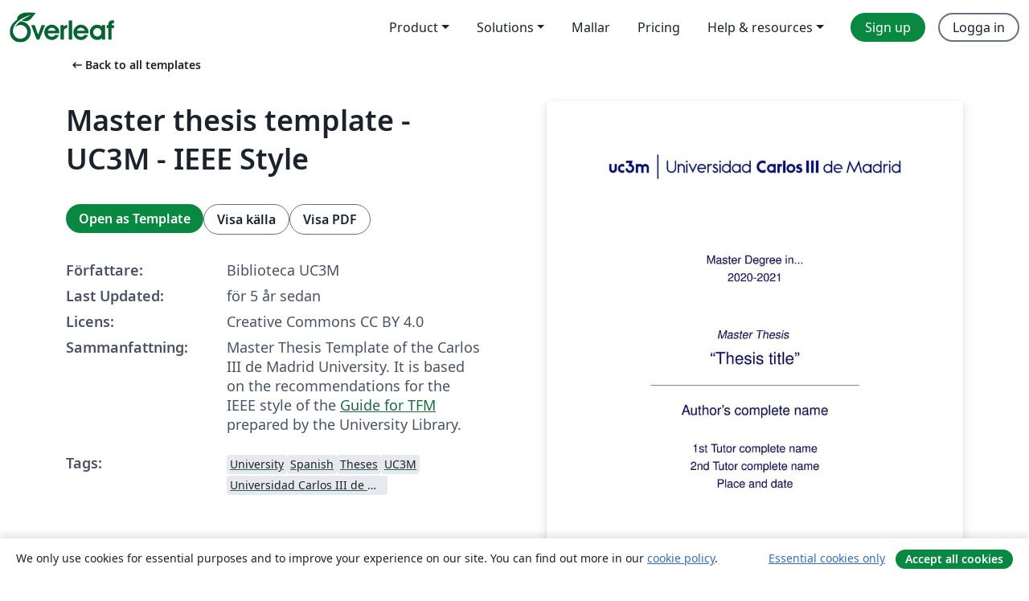

--- FILE ---
content_type: text/html; charset=utf-8
request_url: https://sv.overleaf.com/latex/templates/master-thesis-template-uc3m-ieee-style/fzzsvythwjyh
body_size: 15842
content:
<!DOCTYPE html><html lang="sv"><head><title translate="no">Master thesis template - UC3M - IEEE Style - Overleaf, Online-LaTeX-editor</title><meta name="twitter:title" content="Master thesis template - UC3M - IEEE Style"><meta name="og:title" content="Master thesis template - UC3M - IEEE Style"><meta name="description" content="Master Thesis Template of the Carlos III de Madrid University. It is based on the recommendations for the IEEE style of the Guide for TFM prepared by the Uni..."><meta itemprop="description" content="Master Thesis Template of the Carlos III de Madrid University. It is based on the recommendations for the IEEE style of the Guide for TFM prepared by the Uni..."><meta itemprop="image" content="https://writelatex.s3.amazonaws.com/published_ver/18800.jpeg?X-Amz-Expires=14400&amp;X-Amz-Date=20260116T010657Z&amp;X-Amz-Algorithm=AWS4-HMAC-SHA256&amp;X-Amz-Credential=AKIAWJBOALPNFPV7PVH5/20260116/us-east-1/s3/aws4_request&amp;X-Amz-SignedHeaders=host&amp;X-Amz-Signature=26f12565a6b34d4020fe31bf0e7d2b9c7e8460b29d3bd606d61ed944a72eb7a3"><meta name="image" content="https://writelatex.s3.amazonaws.com/published_ver/18800.jpeg?X-Amz-Expires=14400&amp;X-Amz-Date=20260116T010657Z&amp;X-Amz-Algorithm=AWS4-HMAC-SHA256&amp;X-Amz-Credential=AKIAWJBOALPNFPV7PVH5/20260116/us-east-1/s3/aws4_request&amp;X-Amz-SignedHeaders=host&amp;X-Amz-Signature=26f12565a6b34d4020fe31bf0e7d2b9c7e8460b29d3bd606d61ed944a72eb7a3"><meta itemprop="name" content="Overleaf, the Online LaTeX Editor"><meta name="twitter:card" content="summary"><meta name="twitter:site" content="@overleaf"><meta name="twitter:description" content="En online-LaTeX-editor som är enkel att använda. Samarbeta i realtid, utan installation, med versionshantering, hundratals LaTeX-mallar, med mera."><meta name="twitter:image" content="https://cdn.overleaf.com/img/ol-brand/overleaf_og_logo.png"><meta property="fb:app_id" content="400474170024644"><meta property="og:description" content="En online-LaTeX-editor som är enkel att använda. Samarbeta i realtid, utan installation, med versionshantering, hundratals LaTeX-mallar, med mera."><meta property="og:image" content="https://cdn.overleaf.com/img/ol-brand/overleaf_og_logo.png"><meta property="og:type" content="website"><meta name="viewport" content="width=device-width, initial-scale=1.0, user-scalable=yes"><link rel="icon" sizes="32x32" href="https://cdn.overleaf.com/favicon-32x32.png"><link rel="icon" sizes="16x16" href="https://cdn.overleaf.com/favicon-16x16.png"><link rel="icon" href="https://cdn.overleaf.com/favicon.svg" type="image/svg+xml"><link rel="apple-touch-icon" href="https://cdn.overleaf.com/apple-touch-icon.png"><link rel="mask-icon" href="https://cdn.overleaf.com/mask-favicon.svg" color="#046530"><link rel="canonical" href="https://sv.overleaf.com/latex/templates/master-thesis-template-uc3m-ieee-style/fzzsvythwjyh"><link rel="manifest" href="https://cdn.overleaf.com/web.sitemanifest"><link rel="stylesheet" href="https://cdn.overleaf.com/stylesheets/main-style-1e1240906c4514317abe.css" id="main-stylesheet"><link rel="alternate" href="https://www.overleaf.com/latex/templates/master-thesis-template-uc3m-ieee-style/fzzsvythwjyh" hreflang="en"><link rel="alternate" href="https://cs.overleaf.com/latex/templates/master-thesis-template-uc3m-ieee-style/fzzsvythwjyh" hreflang="cs"><link rel="alternate" href="https://es.overleaf.com/latex/templates/master-thesis-template-uc3m-ieee-style/fzzsvythwjyh" hreflang="es"><link rel="alternate" href="https://pt.overleaf.com/latex/templates/master-thesis-template-uc3m-ieee-style/fzzsvythwjyh" hreflang="pt"><link rel="alternate" href="https://fr.overleaf.com/latex/templates/master-thesis-template-uc3m-ieee-style/fzzsvythwjyh" hreflang="fr"><link rel="alternate" href="https://de.overleaf.com/latex/templates/master-thesis-template-uc3m-ieee-style/fzzsvythwjyh" hreflang="de"><link rel="alternate" href="https://sv.overleaf.com/latex/templates/master-thesis-template-uc3m-ieee-style/fzzsvythwjyh" hreflang="sv"><link rel="alternate" href="https://tr.overleaf.com/latex/templates/master-thesis-template-uc3m-ieee-style/fzzsvythwjyh" hreflang="tr"><link rel="alternate" href="https://it.overleaf.com/latex/templates/master-thesis-template-uc3m-ieee-style/fzzsvythwjyh" hreflang="it"><link rel="alternate" href="https://cn.overleaf.com/latex/templates/master-thesis-template-uc3m-ieee-style/fzzsvythwjyh" hreflang="zh-CN"><link rel="alternate" href="https://no.overleaf.com/latex/templates/master-thesis-template-uc3m-ieee-style/fzzsvythwjyh" hreflang="no"><link rel="alternate" href="https://ru.overleaf.com/latex/templates/master-thesis-template-uc3m-ieee-style/fzzsvythwjyh" hreflang="ru"><link rel="alternate" href="https://da.overleaf.com/latex/templates/master-thesis-template-uc3m-ieee-style/fzzsvythwjyh" hreflang="da"><link rel="alternate" href="https://ko.overleaf.com/latex/templates/master-thesis-template-uc3m-ieee-style/fzzsvythwjyh" hreflang="ko"><link rel="alternate" href="https://ja.overleaf.com/latex/templates/master-thesis-template-uc3m-ieee-style/fzzsvythwjyh" hreflang="ja"><link rel="preload" href="https://cdn.overleaf.com/js/sv-json-fb646902ed2ff8b9cba7.js" as="script" nonce="K+EC+NLCZx/Gmf82Xl6xRA=="><script type="text/javascript" nonce="K+EC+NLCZx/Gmf82Xl6xRA==" id="ga-loader" data-ga-token="UA-112092690-1" data-ga-token-v4="G-RV4YBCCCWJ" data-cookie-domain=".overleaf.com" data-session-analytics-id="c00c2953-48bb-4ba7-b9c8-a779ed9c56db">var gaSettings = document.querySelector('#ga-loader').dataset;
var gaid = gaSettings.gaTokenV4;
var gaToken = gaSettings.gaToken;
var cookieDomain = gaSettings.cookieDomain;
var sessionAnalyticsId = gaSettings.sessionAnalyticsId;
if(gaid) {
    var additionalGaConfig = sessionAnalyticsId ? { 'user_id': sessionAnalyticsId } : {};
    window.dataLayer = window.dataLayer || [];
    function gtag(){
        dataLayer.push(arguments);
    }
    gtag('js', new Date());
    gtag('config', gaid, { 'anonymize_ip': true, ...additionalGaConfig });
}
if (gaToken) {
    window.ga = window.ga || function () {
        (window.ga.q = window.ga.q || []).push(arguments);
    }, window.ga.l = 1 * new Date();
}
var loadGA = window.olLoadGA = function() {
    if (gaid) {
        var s = document.createElement('script');
        s.setAttribute('async', 'async');
        s.setAttribute('src', 'https://www.googletagmanager.com/gtag/js?id=' + gaid);
        document.querySelector('head').append(s);
    } 
    if (gaToken) {
        (function(i,s,o,g,r,a,m){i['GoogleAnalyticsObject']=r;i[r]=i[r]||function(){
        (i[r].q=i[r].q||[]).push(arguments)},i[r].l=1*new Date();a=s.createElement(o),
        m=s.getElementsByTagName(o)[0];a.async=1;a.src=g;m.parentNode.insertBefore(a,m)
        })(window,document,'script','//www.google-analytics.com/analytics.js','ga');
        ga('create', gaToken, cookieDomain.replace(/^\./, ""));
        ga('set', 'anonymizeIp', true);
        if (sessionAnalyticsId) {
            ga('set', 'userId', sessionAnalyticsId);
        }
        ga('send', 'pageview');
    }
};
// Check if consent given (features/cookie-banner)
var oaCookie = document.cookie.split('; ').find(function(cookie) {
    return cookie.startsWith('oa=');
});
if(oaCookie) {
    var oaCookieValue = oaCookie.split('=')[1];
    if(oaCookieValue === '1') {
        loadGA();
    }
}
</script><meta name="ol-csrfToken" content="olmGLMkZ-OBJUa1aLapDqa4RTkl0iCU2GxcY"><meta name="ol-baseAssetPath" content="https://cdn.overleaf.com/"><meta name="ol-mathJaxPath" content="/js/libs/mathjax-3.2.2/es5/tex-svg-full.js"><meta name="ol-dictionariesRoot" content="/js/dictionaries/0.0.3/"><meta name="ol-usersEmail" content=""><meta name="ol-ab" data-type="json" content="{}"><meta name="ol-user_id"><meta name="ol-i18n" data-type="json" content="{&quot;currentLangCode&quot;:&quot;sv&quot;}"><meta name="ol-ExposedSettings" data-type="json" content="{&quot;isOverleaf&quot;:true,&quot;appName&quot;:&quot;Overleaf&quot;,&quot;adminEmail&quot;:&quot;support@overleaf.com&quot;,&quot;dropboxAppName&quot;:&quot;Overleaf&quot;,&quot;ieeeBrandId&quot;:15,&quot;hasAffiliationsFeature&quot;:true,&quot;hasSamlFeature&quot;:true,&quot;samlInitPath&quot;:&quot;/saml/ukamf/init&quot;,&quot;hasLinkUrlFeature&quot;:true,&quot;hasLinkedProjectFileFeature&quot;:true,&quot;hasLinkedProjectOutputFileFeature&quot;:true,&quot;siteUrl&quot;:&quot;https://www.overleaf.com&quot;,&quot;emailConfirmationDisabled&quot;:false,&quot;maxEntitiesPerProject&quot;:2000,&quot;maxUploadSize&quot;:52428800,&quot;projectUploadTimeout&quot;:120000,&quot;recaptchaSiteKey&quot;:&quot;6LebiTwUAAAAAMuPyjA4pDA4jxPxPe2K9_ndL74Q&quot;,&quot;recaptchaDisabled&quot;:{&quot;invite&quot;:true,&quot;login&quot;:false,&quot;passwordReset&quot;:false,&quot;register&quot;:false,&quot;addEmail&quot;:false},&quot;textExtensions&quot;:[&quot;tex&quot;,&quot;latex&quot;,&quot;sty&quot;,&quot;cls&quot;,&quot;bst&quot;,&quot;bib&quot;,&quot;bibtex&quot;,&quot;txt&quot;,&quot;tikz&quot;,&quot;mtx&quot;,&quot;rtex&quot;,&quot;md&quot;,&quot;asy&quot;,&quot;lbx&quot;,&quot;bbx&quot;,&quot;cbx&quot;,&quot;m&quot;,&quot;lco&quot;,&quot;dtx&quot;,&quot;ins&quot;,&quot;ist&quot;,&quot;def&quot;,&quot;clo&quot;,&quot;ldf&quot;,&quot;rmd&quot;,&quot;lua&quot;,&quot;gv&quot;,&quot;mf&quot;,&quot;yml&quot;,&quot;yaml&quot;,&quot;lhs&quot;,&quot;mk&quot;,&quot;xmpdata&quot;,&quot;cfg&quot;,&quot;rnw&quot;,&quot;ltx&quot;,&quot;inc&quot;],&quot;editableFilenames&quot;:[&quot;latexmkrc&quot;,&quot;.latexmkrc&quot;,&quot;makefile&quot;,&quot;gnumakefile&quot;],&quot;validRootDocExtensions&quot;:[&quot;tex&quot;,&quot;Rtex&quot;,&quot;ltx&quot;,&quot;Rnw&quot;],&quot;fileIgnorePattern&quot;:&quot;**/{{__MACOSX,.git,.texpadtmp,.R}{,/**},.!(latexmkrc),*.{dvi,aux,log,toc,out,pdfsync,synctex,synctex(busy),fdb_latexmk,fls,nlo,ind,glo,gls,glg,bbl,blg,doc,docx,gz,swp}}&quot;,&quot;sentryAllowedOriginRegex&quot;:&quot;^(https://[a-z]+\\\\.overleaf.com|https://cdn.overleaf.com|https://compiles.overleafusercontent.com)/&quot;,&quot;sentryDsn&quot;:&quot;https://4f0989f11cb54142a5c3d98b421b930a@app.getsentry.com/34706&quot;,&quot;sentryEnvironment&quot;:&quot;production&quot;,&quot;sentryRelease&quot;:&quot;591c34f8f153ec6e4cecc6336360c527863b7693&quot;,&quot;hotjarId&quot;:&quot;5148484&quot;,&quot;hotjarVersion&quot;:&quot;6&quot;,&quot;enableSubscriptions&quot;:true,&quot;gaToken&quot;:&quot;UA-112092690-1&quot;,&quot;gaTokenV4&quot;:&quot;G-RV4YBCCCWJ&quot;,&quot;propensityId&quot;:&quot;propensity-001384&quot;,&quot;cookieDomain&quot;:&quot;.overleaf.com&quot;,&quot;templateLinks&quot;:[{&quot;name&quot;:&quot;Journal articles&quot;,&quot;url&quot;:&quot;/gallery/tagged/academic-journal&quot;,&quot;trackingKey&quot;:&quot;academic-journal&quot;},{&quot;name&quot;:&quot;Books&quot;,&quot;url&quot;:&quot;/gallery/tagged/book&quot;,&quot;trackingKey&quot;:&quot;book&quot;},{&quot;name&quot;:&quot;Formal letters&quot;,&quot;url&quot;:&quot;/gallery/tagged/formal-letter&quot;,&quot;trackingKey&quot;:&quot;formal-letter&quot;},{&quot;name&quot;:&quot;Assignments&quot;,&quot;url&quot;:&quot;/gallery/tagged/homework&quot;,&quot;trackingKey&quot;:&quot;homework-assignment&quot;},{&quot;name&quot;:&quot;Posters&quot;,&quot;url&quot;:&quot;/gallery/tagged/poster&quot;,&quot;trackingKey&quot;:&quot;poster&quot;},{&quot;name&quot;:&quot;Presentations&quot;,&quot;url&quot;:&quot;/gallery/tagged/presentation&quot;,&quot;trackingKey&quot;:&quot;presentation&quot;},{&quot;name&quot;:&quot;Reports&quot;,&quot;url&quot;:&quot;/gallery/tagged/report&quot;,&quot;trackingKey&quot;:&quot;lab-report&quot;},{&quot;name&quot;:&quot;CVs and résumés&quot;,&quot;url&quot;:&quot;/gallery/tagged/cv&quot;,&quot;trackingKey&quot;:&quot;cv&quot;},{&quot;name&quot;:&quot;Theses&quot;,&quot;url&quot;:&quot;/gallery/tagged/thesis&quot;,&quot;trackingKey&quot;:&quot;thesis&quot;},{&quot;name&quot;:&quot;view_all&quot;,&quot;url&quot;:&quot;/latex/templates&quot;,&quot;trackingKey&quot;:&quot;view-all&quot;}],&quot;labsEnabled&quot;:true,&quot;wikiEnabled&quot;:true,&quot;templatesEnabled&quot;:true,&quot;cioWriteKey&quot;:&quot;2530db5896ec00db632a&quot;,&quot;cioSiteId&quot;:&quot;6420c27bb72163938e7d&quot;,&quot;linkedInInsightsPartnerId&quot;:&quot;7472905&quot;}"><meta name="ol-splitTestVariants" data-type="json" content="{&quot;hotjar-marketing&quot;:&quot;default&quot;}"><meta name="ol-splitTestInfo" data-type="json" content="{&quot;hotjar-marketing&quot;:{&quot;phase&quot;:&quot;release&quot;,&quot;badgeInfo&quot;:{&quot;tooltipText&quot;:&quot;&quot;,&quot;url&quot;:&quot;&quot;}}}"><meta name="ol-algolia" data-type="json" content="{&quot;appId&quot;:&quot;SK53GL4JLY&quot;,&quot;apiKey&quot;:&quot;9ac63d917afab223adbd2cd09ad0eb17&quot;,&quot;indexes&quot;:{&quot;wiki&quot;:&quot;learn-wiki&quot;,&quot;gallery&quot;:&quot;gallery-production&quot;}}"><meta name="ol-isManagedAccount" data-type="boolean"><meta name="ol-shouldLoadHotjar" data-type="boolean"></head><body class="website-redesign" data-theme="default"><a class="skip-to-content" href="#main-content">Skip to content</a><nav class="navbar navbar-default navbar-main navbar-expand-lg website-redesign-navbar" aria-label="Primary"><div class="container-fluid navbar-container"><div class="navbar-header"><a class="navbar-brand" href="/" aria-label="Overleaf"><div class="navbar-logo"></div></a></div><button class="navbar-toggler collapsed" id="navbar-toggle-btn" type="button" data-bs-toggle="collapse" data-bs-target="#navbar-main-collapse" aria-controls="navbar-main-collapse" aria-expanded="false" aria-label="Toggle Navigation"><span class="material-symbols" aria-hidden="true" translate="no">menu</span></button><div class="navbar-collapse collapse" id="navbar-main-collapse"><ul class="nav navbar-nav navbar-right ms-auto" role="menubar"><!-- loop over header_extras--><li class="dropdown subdued" role="none"><button class="dropdown-toggle" aria-haspopup="true" aria-expanded="false" data-bs-toggle="dropdown" role="menuitem" event-tracking="menu-expand" event-tracking-mb="true" event-tracking-trigger="click" event-segmentation="{&quot;item&quot;:&quot;product&quot;,&quot;location&quot;:&quot;top-menu&quot;}">Product</button><ul class="dropdown-menu dropdown-menu-end" role="menu"><li role="none"><a class="dropdown-item" role="menuitem" href="/about/features-overview" event-tracking="menu-click" event-tracking-mb="true" event-tracking-trigger="click" event-segmentation='{"item":"premium-features","location":"top-menu"}'>Funktioner</a></li><li role="none"><a class="dropdown-item" role="menuitem" href="/about/ai-features" event-tracking="menu-click" event-tracking-mb="true" event-tracking-trigger="click" event-segmentation='{"item":"ai-features","location":"top-menu"}'>AI</a></li></ul></li><li class="dropdown subdued" role="none"><button class="dropdown-toggle" aria-haspopup="true" aria-expanded="false" data-bs-toggle="dropdown" role="menuitem" event-tracking="menu-expand" event-tracking-mb="true" event-tracking-trigger="click" event-segmentation="{&quot;item&quot;:&quot;solutions&quot;,&quot;location&quot;:&quot;top-menu&quot;}">Solutions</button><ul class="dropdown-menu dropdown-menu-end" role="menu"><li role="none"><a class="dropdown-item" role="menuitem" href="/for/enterprises" event-tracking="menu-click" event-tracking-mb="true" event-tracking-trigger="click" event-segmentation='{"item":"enterprises","location":"top-menu"}'>For business</a></li><li role="none"><a class="dropdown-item" role="menuitem" href="/for/universities" event-tracking="menu-click" event-tracking-mb="true" event-tracking-trigger="click" event-segmentation='{"item":"universities","location":"top-menu"}'>For universities</a></li><li role="none"><a class="dropdown-item" role="menuitem" href="/for/government" event-tracking="menu-click" event-tracking-mb="true" event-tracking-trigger="click" event-segmentation='{"item":"government","location":"top-menu"}'>For government</a></li><li role="none"><a class="dropdown-item" role="menuitem" href="/for/publishers" event-tracking="menu-click" event-tracking-mb="true" event-tracking-trigger="click" event-segmentation='{"item":"publishers","location":"top-menu"}'>For publishers</a></li><li role="none"><a class="dropdown-item" role="menuitem" href="/about/customer-stories" event-tracking="menu-click" event-tracking-mb="true" event-tracking-trigger="click" event-segmentation='{"item":"customer-stories","location":"top-menu"}'>Customer stories</a></li></ul></li><li class="subdued" role="none"><a class="nav-link subdued" role="menuitem" href="/latex/templates" event-tracking="menu-click" event-tracking-mb="true" event-tracking-trigger="click" event-segmentation='{"item":"templates","location":"top-menu"}'>Mallar</a></li><li class="subdued" role="none"><a class="nav-link subdued" role="menuitem" href="/user/subscription/plans" event-tracking="menu-click" event-tracking-mb="true" event-tracking-trigger="click" event-segmentation='{"item":"pricing","location":"top-menu"}'>Pricing</a></li><li class="dropdown subdued nav-item-help" role="none"><button class="dropdown-toggle" aria-haspopup="true" aria-expanded="false" data-bs-toggle="dropdown" role="menuitem" event-tracking="menu-expand" event-tracking-mb="true" event-tracking-trigger="click" event-segmentation="{&quot;item&quot;:&quot;help-and-resources&quot;,&quot;location&quot;:&quot;top-menu&quot;}">Help & resources</button><ul class="dropdown-menu dropdown-menu-end" role="menu"><li role="none"><a class="dropdown-item" role="menuitem" href="/learn" event-tracking="menu-click" event-tracking-mb="true" event-tracking-trigger="click" event-segmentation='{"item":"learn","location":"top-menu"}'>Dokumentation</a></li><li role="none"><a class="dropdown-item" role="menuitem" href="/for/community/resources" event-tracking="menu-click" event-tracking-mb="true" event-tracking-trigger="click" event-segmentation='{"item":"help-guides","location":"top-menu"}'>Help guides</a></li><li role="none"><a class="dropdown-item" role="menuitem" href="/about/why-latex" event-tracking="menu-click" event-tracking-mb="true" event-tracking-trigger="click" event-segmentation='{"item":"why-latex","location":"top-menu"}'>Why LaTeX?</a></li><li role="none"><a class="dropdown-item" role="menuitem" href="/blog" event-tracking="menu-click" event-tracking-mb="true" event-tracking-trigger="click" event-segmentation='{"item":"blog","location":"top-menu"}'>Blogg</a></li><li role="none"><a class="dropdown-item" role="menuitem" data-ol-open-contact-form-modal="contact-us" data-bs-target="#contactUsModal" href data-bs-toggle="modal" event-tracking="menu-click" event-tracking-mb="true" event-tracking-trigger="click" event-segmentation='{"item":"contact","location":"top-menu"}'><span>Kontakta oss</span></a></li></ul></li><!-- logged out--><!-- register link--><li class="primary" role="none"><a class="nav-link" role="menuitem" href="/register" event-tracking="menu-click" event-tracking-action="clicked" event-tracking-trigger="click" event-tracking-mb="true" event-segmentation='{"page":"/latex/templates/master-thesis-template-uc3m-ieee-style/fzzsvythwjyh","item":"register","location":"top-menu"}'>Sign up</a></li><!-- login link--><li role="none"><a class="nav-link" role="menuitem" href="/login" event-tracking="menu-click" event-tracking-action="clicked" event-tracking-trigger="click" event-tracking-mb="true" event-segmentation='{"page":"/latex/templates/master-thesis-template-uc3m-ieee-style/fzzsvythwjyh","item":"login","location":"top-menu"}'>Logga in</a></li><!-- projects link and account menu--></ul></div></div></nav><main class="gallery content content-page" id="main-content"><div class="container"><div class="row previous-page-link-container"><div class="col-lg-6"><a class="previous-page-link" href="/latex/templates"><span class="material-symbols material-symbols-rounded" aria-hidden="true" translate="no">arrow_left_alt</span>Back to all templates</a></div></div><div class="row"><div class="col-md-6 template-item-left-section"><div class="row"><div class="col-md-12"><div class="gallery-item-title"><h1 class="h2">Master thesis template - UC3M - IEEE Style</h1></div></div></div><div class="row cta-links-container"><div class="col-md-12 cta-links"><a class="btn btn-primary cta-link" href="/project/new/template/18800?id=62557796&amp;latexEngine=pdflatex&amp;mainFile=memoria.tex&amp;templateName=Master+thesis+template+-+UC3M+-+IEEE+Style&amp;texImage=texlive-full%3A2025.1" event-tracking-mb="true" event-tracking="gallery-open-template" event-tracking-trigger="click">Open as Template</a><button class="btn btn-secondary cta-link" data-bs-toggle="modal" data-bs-target="#modalViewSource" event-tracking-mb="true" event-tracking="gallery-view-source" event-tracking-trigger="click">Visa källa</button><a class="btn btn-secondary cta-link" href="/latex/templates/master-thesis-template-uc3m-ieee-style/fzzsvythwjyh.pdf" target="_blank" event-tracking-mb="true" event-tracking="gallery-download-pdf" event-tracking-trigger="click">Visa PDF</a></div></div><div class="template-details-container"><div class="template-detail"><div><b>Författare:</b></div><div>Biblioteca UC3M</div></div><div class="template-detail"><div><b>Last Updated:</b></div><div><span data-bs-toggle="tooltip" data-bs-placement="bottom" data-timestamp-for-title="1615465512">för 5 år sedan</span></div></div><div class="template-detail"><div><b>Licens:</b></div><div>Creative Commons CC BY 4.0</div></div><div class="template-detail"><div><b>Sammanfattning:</b></div><div class="gallery-abstract" data-ol-mathjax><p>Master Thesis Template of the Carlos III de Madrid University. It is based on the recommendations for the IEEE style of the <a href="https://uc3m.libguides.com/TFM/EN/Home" rel="nofollow">Guide for TFM</a> prepared by the University Library.</p></div></div><div class="template-detail tags"><div><b>Tags:</b></div><div><div class="badge-link-list"><a class="badge-link badge-link-light" href="/gallery/tagged/university"><span class="badge text-dark bg-light"><span class="badge-content" data-badge-tooltip data-bs-placement="bottom" data-bs-title="University">University</span></span></a><a class="badge-link badge-link-light" href="/gallery/tagged/spanish"><span class="badge text-dark bg-light"><span class="badge-content" data-badge-tooltip data-bs-placement="bottom" data-bs-title="Spanish">Spanish</span></span></a><a class="badge-link badge-link-light" href="/gallery/tagged/thesis"><span class="badge text-dark bg-light"><span class="badge-content" data-badge-tooltip data-bs-placement="bottom" data-bs-title="Theses">Theses</span></span></a><a class="badge-link badge-link-light" href="/gallery/tagged/uc3m"><span class="badge text-dark bg-light"><span class="badge-content" data-badge-tooltip data-bs-placement="bottom" data-bs-title="UC3M">UC3M</span></span></a><a class="badge-link badge-link-light" href="/gallery/tagged/universidad-carlos-iii-de-madrid"><span class="badge text-dark bg-light"><span class="badge-content" data-badge-tooltip data-bs-placement="bottom" data-bs-title="Universidad Carlos III de Madrid">Universidad Carlos III de Madrid</span></span></a></div></div></div></div></div><div class="col-md-6 template-item-right-section"><div class="entry"><div class="row"><div class="col-md-12"><div class="gallery-large-pdf-preview"><img src="https://writelatex.s3.amazonaws.com/published_ver/18800.jpeg?X-Amz-Expires=14400&amp;X-Amz-Date=20260116T010657Z&amp;X-Amz-Algorithm=AWS4-HMAC-SHA256&amp;X-Amz-Credential=AKIAWJBOALPNFPV7PVH5/20260116/us-east-1/s3/aws4_request&amp;X-Amz-SignedHeaders=host&amp;X-Amz-Signature=26f12565a6b34d4020fe31bf0e7d2b9c7e8460b29d3bd606d61ed944a72eb7a3" alt="Master thesis template - UC3M - IEEE Style"></div></div></div></div></div></div><div class="row section-row"><div class="col-md-12"><div class="begin-now-card"><div class="card card-pattern"><div class="card-body"><p class="dm-mono"><span class="font-size-display-xs"><span class="text-purple-bright">\begin</span><wbr><span class="text-green-bright">{</span><span>now</span><span class="text-green-bright">}</span></span></p><p>Discover why over 20 million people worldwide trust Overleaf with their work.</p><p class="card-links"><a class="btn btn-primary card-link" href="/register">Sign up for free</a><a class="btn card-link btn-secondary" href="/user/subscription/plans">Explore all plans</a></p></div></div></div></div></div></div></main><div class="modal fade" id="modalViewSource" tabindex="-1" role="dialog" aria-labelledby="modalViewSourceTitle" aria-hidden="true"><div class="modal-dialog" role="document"><div class="modal-content"><div class="modal-header"><h3 class="modal-title" id="modalViewSourceTitle">Källfiler</h3><button class="btn-close" type="button" data-bs-dismiss="modal" aria-label="Close"></button></div><div class="modal-body"><pre><code>%----------
%   WARNING
%----------

% This Guide contains Library recommendations based mainly on APA and IEEE styles, but you must always follow the guidelines of your TFG Tutor and the TFG regulations for your degree.

% THIS TEMPLATE IS BASED ON THE IEEE STYLE 


%----------
% DOCUMENT SETTINGS
%----------

\documentclass[12pt]{report} % font: 12pt

% margins: 2.5 cm top and bottom; 3 cm left and right
\usepackage[
a4paper,
vmargin=2.5cm,
hmargin=3cm
]{geometry}

% Paragraph Spacing and Line Spacing: Narrow (6 pt / 1.15 spacing) or Moderate (6 pt / 1.5 spacing)
\renewcommand{\baselinestretch}{1.15}
\parskip=6pt

% Color settings for cover and code listings 
\usepackage[table]{xcolor}
\definecolor{azulUC3M}{RGB}{0,0,102}
\definecolor{gray97}{gray}{.97}
\definecolor{gray75}{gray}{.75}
\definecolor{gray45}{gray}{.45}

% PDF/A -- Important for its inclusion in e-Archive. PDF/A is the optimal format for preservation and for the generation of metadata: http://uc3m.libguides.com/ld.php?content_id=31389625. 

% In the template we include the file OUTPUT.XMPDATA. You can download that file and include the metadata that will be incorporated into the PDF file when you compile the memoria.tex file. Then upload it back to your project.  
\usepackage[a-1b]{pdfx}

% LINKS
\usepackage{hyperref}
\hypersetup{colorlinks=true,
	linkcolor=black, % links to parts of the document (e.g. index) in black
	urlcolor=blue} % links to resources outside the document in blue

% MATH EXPRESSIONS
\usepackage{amsmath,amssymb,amsfonts,amsthm}

% Character encoding
\usepackage{txfonts} 
\usepackage[T1]{fontenc}
\usepackage[utf8]{inputenc}

% English settings
\usepackage[english]{babel} 
\usepackage[babel, english=american]{csquotes}
\AtBeginEnvironment{quote}{\small}

% Footer settings
\usepackage{fancyhdr}
\pagestyle{fancy}
\fancyhf{}
\renewcommand{\headrulewidth}{0pt}
\rfoot{\thepage}
\fancypagestyle{plain}{\pagestyle{fancy}}

% DESIGN OF THE TITLES of the parts of the work (chapters and epigraphs or sub-chapters)
\usepackage{titlesec}
\usepackage{titletoc}
\titleformat{\chapter}[block]
{\large\bfseries\filcenter}
{\thechapter.}
{5pt}
{\MakeUppercase}
{}
\titlespacing{\chapter}{0pt}{0pt}{*3}
\titlecontents{chapter}
[0pt]                                               
{}
{\contentsmargin{0pt}\thecontentslabel.\enspace\uppercase}
{\contentsmargin{0pt}\uppercase}                        
{\titlerule*[.7pc]{.}\contentspage}                 

\titleformat{\section}
{\bfseries}
{\thesection.}
{5pt}
{}
\titlecontents{section}
[5pt]                                               
{}
{\contentsmargin{0pt}\thecontentslabel.\enspace}
{\contentsmargin{0pt}}
{\titlerule*[.7pc]{.}\contentspage}

\titleformat{\subsection}
{\normalsize\bfseries}
{\thesubsection.}
{5pt}
{}
\titlecontents{subsection}
[10pt]                                               
{}
{\contentsmargin{0pt}                          
	\thecontentslabel.\enspace}
{\contentsmargin{0pt}}                        
{\titlerule*[.7pc]{.}\contentspage}  


% Tables and figures settings
\usepackage{multirow} % combine cells 
\usepackage{caption} % customize the title of tables and figures
\usepackage{floatrow} % we use this package and its \ ttabbox and \ ffigbox macros to align the table and figure names according to the defined style.
\usepackage{array} % with this package we can define in the following line a new type of column for tables: custom width and centered content
\newcolumntype{P}[1]{&gt;{\centering\arraybackslash}p{#1}}
\DeclareCaptionFormat{upper}{#1#2\uppercase{#3}\par}
\usepackage{graphicx}
\graphicspath{{imagenes/}} % Images folder

% Table layout for engineering
\captionsetup*[table]{
	format=upper,
	name=TABLE,
	justification=centering,
	labelsep=period,
	width=.75\linewidth,
	labelfont=small,
	font=small
}

% Figures layout for engineering
\captionsetup[figure]{
	format=hang,
	name=Fig.,
	singlelinecheck=off,
	labelsep=period,
	labelfont=small,
	font=small		
}

% FOOTNOTES
\usepackage{chngcntr} % continuous numbering of footnotes
\counterwithout{footnote}{chapter}

% CODE LISTINGS 
% support and styling for listings. More information in  https://es.wikibooks.org/wiki/Manual_de_LaTeX/Listados_de_código/Listados_con_listings
\usepackage{listings}

% Custom listing
\lstdefinestyle{estilo}{ frame=Ltb,
	framerule=0pt,
	aboveskip=0.5cm,
	framextopmargin=3pt,
	framexbottommargin=3pt,
	framexleftmargin=0.4cm,
	framesep=0pt,
	rulesep=.4pt,
	backgroundcolor=\color{gray97},
	rulesepcolor=\color{black},
	%
	basicstyle=\ttfamily\footnotesize,
	keywordstyle=\bfseries,
	stringstyle=\ttfamily,
	showstringspaces = false,
	commentstyle=\color{gray45},     
	%
	numbers=left,
	numbersep=15pt,
	numberstyle=\tiny,
	numberfirstline = false,
	breaklines=true,
	xleftmargin=\parindent
}

\captionsetup*[lstlisting]{font=small, labelsep=period}
 
\lstset{style=estilo}
\renewcommand{\lstlistingname}{\uppercase{Código}}


% REFERENCES 

% IEEE bibliography setup
\usepackage[backend=biber, style=ieee, isbn=false,sortcites, maxbibnames=6, minbibnames=1]{biblatex} % Setting for IEEE citation style, recommended for engineering. &quot;maxbibnames&quot; indicates that from 6 authors truncate the list in the first one (minbibnames) and add &quot;et al.&quot; as used in the IEEE style.

\addbibresource{referencias.bib} % The references.bib file in which the bibliography used should be


%-------------
%	DOCUMENT
%-------------

\begin{document}
\pagenumbering{roman} % Roman numerals are used in the numbering of the pages preceding the body of the work.
	
%----------
%	COVER
%----------	
\begin{titlepage}
	\begin{sffamily}
	\color{azulUC3M}
	\begin{center}
		\begin{figure}[H] % UC3M Logo
			\makebox[\textwidth][c]{\includegraphics[width=16cm]{logo_UC3M.png}}
		\end{figure}
		\vspace{2.5cm}
		\begin{Large}
			Master Degree in...\\			
			 2020-2021\\ % Academic year
			\vspace{2cm}		
			\textsl{Master Thesis}
			\bigskip
			
		\end{Large}
		 	{\Huge ``Thesis title''}\\
		 	\vspace*{0.5cm}
	 		\rule{10.5cm}{0.1mm}\\
			\vspace*{0.9cm}
			{\LARGE Author's complete name}\\ 
			\vspace*{1cm}
		\begin{Large}
			1st Tutor complete name\\
			2nd Tutor complete name\\
			Place and date\\
		\end{Large}
	\end{center}
	\vfill
	\color{black}
	\fbox{
	\begin{minipage}{\linewidth}
    	\textbf{AVOID PLAGIARISM}\\
    	\footnotesize{The University uses the \textbf{Turnitin Feedback Studio} for the delivery of student work. This program compares the originality of the work delivered by each student with millions of electronic resources and detects those parts of the text that are copied and pasted. Plagiarizing in a TFM is considered a  \textbf{\underline{Serious Misconduct}}, and may result in permanent expulsion from the University.}\end{minipage}}

	% IF OUR WORK IS TO BE PUBLISHED UNDER A CREATIVE COMMONS LICENSE, INCLUDE THESE LINES. IS THE RECOMMENDED OPTION.
	\noindent\includegraphics[width=4.2cm]{creativecommons.png}\\ % Creative Commons Logo
    \footnotesize{This work is licensed under Creative Commons \textbf{Attribution – Non Commercial – Non Derivatives}}
	
	\end{sffamily}
\end{titlepage}

\newpage % blank page
\thispagestyle{empty}
\mbox{}

\newpage % blank page
\thispagestyle{empty}
\mbox{}

%----------
%	ABSTRACT AND KEYWORDS 
%----------	
\renewcommand\abstractname{\large\bfseries\filcenter\uppercase{Summary}}
\begin{abstract}
\thispagestyle{plain}
\setcounter{page}{3}
	
	% Write your abstract
	
	\textbf{Keywords:} % add the keywords
	
	\vfill
\end{abstract}
	\newpage % Blank page
	\thispagestyle{empty}
	\mbox{}


%----------
%	Dedication
%----------	
\chapter*{Dedication}

\setcounter{page}{5}
	
	% Write here	
		
	\vfill
	
	\newpage % blank page
	\thispagestyle{empty}
	\mbox{}
	

%----------
%	TOC
%----------	

%--
% TOC
%-
\tableofcontents
\thispagestyle{fancy}

\newpage % blank page
\thispagestyle{empty}
\mbox{}

%--
% List of figures. If they are not included, comment the following lines
%-
\listoffigures
\thispagestyle{fancy}

\newpage % blank page
\thispagestyle{empty}
\mbox{}

%--
% List of tables. If they are not included, comment the following lines
%-
\listoftables
\thispagestyle{fancy}

\newpage % blankpage
\thispagestyle{empty}
\mbox{}


%----------
%	THESIS
%----------	
\clearpage
\pagenumbering{arabic} % numbering with Arabic numerals for the rest of the document.	

\chapter{Introduction}

% IMPORTANT: Latex special characters are: # $ % &amp; \ ^ _ { } ~. To avoid mistakes when compiling try writing \ before. For: \ use \textbackslash ; for ^ \textasciitilde and ~ \textasciicircum.

%     Example of figure:
%     \begin{figure}[H]
%     	\ffigbox[\FBwidth] {
%     	\caption[Name as seen in index]{Figure name}
%     	}
%     	{\includegraphics[scale=0.6]{imagenes/creativecommons.png}}
%     \end{figure}
    

%     Example of table:
% \begin{table}[H]
% 	\ttabbox[\FBwidth]
% 	{\caption{Lorem ipsum}}
% 	{\begin{tabular}{|c|P{1.5cm}|c|P{1.5cm}|P{2cm}|c|P{1.5cm}|P{2cm}|}
% 		\hline
% 		\multicolumn{2}{|c|}{\textbf{I}} &amp; \multicolumn{2}{c|}{\textbf{II}} &amp; \multicolumn{3}{c|}{\textbf{III}} &amp; \textbf{IV} \\
% 		\hline
% 		x &amp; y &amp; x &amp; y &amp; x &amp; y &amp; x &amp; y \\
% 		\hline
% 		10.0 &amp; 8.04 &amp; 10.0 &amp; 9.14 &amp; 10.0 &amp; 7.46 &amp; 8.0 &amp; 6.58 \\
% 		\hline
% 		8.0 &amp; 6.95 &amp; 8.0 &amp; 8.14 &amp; 8.0 &amp; 6.77 &amp; 8.0 &amp; 5.76 \\
% 		\hline
% 		13.0 &amp; 7.58 &amp; 13.0 &amp; 8.74 &amp; 13.0 &amp; 12.74 &amp; 8.0 &amp; 7.71 \\
% 		\hline
% 		9.0 &amp; 8.81 &amp; 9.0 &amp; 8.77 &amp; 9.0 &amp; 7.11 &amp; 8.0 &amp; 8.84 \\
% 		\hline
% 		11.0 &amp; 8.33 &amp; 11.0 &amp; 9.26 &amp; 11.0 &amp; 7.81 &amp; 8.0 &amp; 8.47 \\
% 		\hline
% 		14.0 &amp; 9.96 &amp; 14.0 &amp; 8.10 &amp; 14.0 &amp; 8.84 &amp; 8.0 &amp; 7.04 \\
% 		\hline
% 		6.0 &amp; 7.24 &amp; 6.0 &amp; 6.13 &amp; 6.0 &amp; 6.08 &amp; 8.0 &amp; 5.25 \\
% 		\hline
% 		4.0 &amp; 4.26 &amp; 4.0 &amp; 3.10 &amp; 4.0 &amp; 5.39 &amp; 19.0 &amp; 12.50 \\
% 		\hline
% 		12.0 &amp; 10.84 &amp; 12.0 &amp; 9.13 &amp; 12.0 &amp; 8.15 &amp; 8.0 &amp; 5.56 \\
% 		\hline
% 		7.0 &amp; 4.82 &amp; 7.0 &amp; 7.26 &amp; 7.0 &amp; 6.42 &amp; 8.0 &amp; 7.91 \\
% 		\hline
% 		5.0 &amp; 5.68 &amp; 5.0 &amp; 4.74 &amp; 5.0 &amp; 5.73 &amp; 8.0 &amp; 6.89 \\
% 		\hline
% 		\multicolumn{5}{l}{Source: BOE}
% 	\end{tabular}}
% \end{table}


% Start writing here----------------------------------------------------


%----------
%	Bibliography
%----------	

\clearpage
\addcontentsline{toc}{chapter}{Bibliography}

\printbibliography



%----------
%	Appendix
%----------	

% If your work includes Appendix, you can uncomment the following lines
%\chapter* {Appendix x}
%\pagenumbering{gobble} % Appendix pages are not numbered



\end{document}</code></pre></div><div class="modal-footer"><button class="btn btn-secondary" type="button" data-bs-dismiss="modal">Stäng</button></div></div></div></div><footer class="fat-footer hidden-print website-redesign-fat-footer"><div class="fat-footer-container"><div class="fat-footer-sections"><div class="footer-section" id="footer-brand"><a class="footer-brand" href="/" aria-label="Overleaf"></a></div><div class="footer-section"><h2 class="footer-section-heading">Om</h2><ul class="list-unstyled"><li><a href="/about">About us</a></li><li><a href="https://digitalscience.pinpointhq.com/">Careers</a></li><li><a href="/blog">Blogg</a></li></ul></div><div class="footer-section"><h2 class="footer-section-heading">Solutions</h2><ul class="list-unstyled"><li><a href="/for/enterprises">For business</a></li><li><a href="/for/universities">For universities</a></li><li><a href="/for/government">For government</a></li><li><a href="/for/publishers">For publishers</a></li><li><a href="/about/customer-stories">Customer stories</a></li></ul></div><div class="footer-section"><h2 class="footer-section-heading">Learn</h2><ul class="list-unstyled"><li><a href="/learn/latex/Learn_LaTeX_in_30_minutes">Learn LaTeX in 30 minutes</a></li><li><a href="/latex/templates">Mallar</a></li><li><a href="/events/webinars">Webinars</a></li><li><a href="/learn/latex/Tutorials">Tutorials</a></li><li><a href="/learn/latex/Inserting_Images">How to insert images</a></li><li><a href="/learn/latex/Tables">How to create tables</a></li></ul></div><div class="footer-section"><h2 class="footer-section-heading">Pricing</h2><ul class="list-unstyled"><li><a href="/user/subscription/plans?itm_referrer=footer-for-indv">For individuals</a></li><li><a href="/user/subscription/plans?plan=group&amp;itm_referrer=footer-for-groups">For groups and organizations</a></li><li><a href="/user/subscription/plans?itm_referrer=footer-for-students#student-annual">For students</a></li></ul></div><div class="footer-section"><h2 class="footer-section-heading">Get involved</h2><ul class="list-unstyled"><li><a href="https://forms.gle/67PSpN1bLnjGCmPQ9">Let us know what you think</a></li></ul></div><div class="footer-section"><h2 class="footer-section-heading">Hjälp</h2><ul class="list-unstyled"><li><a href="/learn">Dokumentation </a></li><li><a href="/contact">Contact us </a></li><li><a href="https://status.overleaf.com/">Website status</a></li></ul></div></div><div class="fat-footer-base"><div class="fat-footer-base-section fat-footer-base-meta"><div class="fat-footer-base-item"><div class="fat-footer-base-copyright">© 2026 Overleaf</div><a href="/legal">Privacy and Terms</a><a href="https://www.digital-science.com/security-certifications/">Compliance</a></div><ul class="fat-footer-base-item list-unstyled fat-footer-base-language"><li class="dropdown dropup subdued language-picker" dropdown><button class="btn btn-link btn-inline-link" id="language-picker-toggle" dropdown-toggle data-ol-lang-selector-tooltip data-bs-toggle="dropdown" aria-haspopup="true" aria-expanded="false" aria-label="Select Språk" tooltip="Språk" title="Språk"><span class="material-symbols" aria-hidden="true" translate="no">translate</span>&nbsp;<span class="language-picker-text">Svenska</span></button><ul class="dropdown-menu dropdown-menu-sm-width" role="menu" aria-labelledby="language-picker-toggle"><li class="dropdown-header">Språk</li><li class="lng-option"><a class="menu-indent dropdown-item" href="https://www.overleaf.com/latex/templates/master-thesis-template-uc3m-ieee-style/fzzsvythwjyh" role="menuitem" aria-selected="false">English</a></li><li class="lng-option"><a class="menu-indent dropdown-item" href="https://cs.overleaf.com/latex/templates/master-thesis-template-uc3m-ieee-style/fzzsvythwjyh" role="menuitem" aria-selected="false">Čeština</a></li><li class="lng-option"><a class="menu-indent dropdown-item" href="https://es.overleaf.com/latex/templates/master-thesis-template-uc3m-ieee-style/fzzsvythwjyh" role="menuitem" aria-selected="false">Español</a></li><li class="lng-option"><a class="menu-indent dropdown-item" href="https://pt.overleaf.com/latex/templates/master-thesis-template-uc3m-ieee-style/fzzsvythwjyh" role="menuitem" aria-selected="false">Português</a></li><li class="lng-option"><a class="menu-indent dropdown-item" href="https://fr.overleaf.com/latex/templates/master-thesis-template-uc3m-ieee-style/fzzsvythwjyh" role="menuitem" aria-selected="false">Français</a></li><li class="lng-option"><a class="menu-indent dropdown-item" href="https://de.overleaf.com/latex/templates/master-thesis-template-uc3m-ieee-style/fzzsvythwjyh" role="menuitem" aria-selected="false">Deutsch</a></li><li class="lng-option"><a class="menu-indent dropdown-item active" href="https://sv.overleaf.com/latex/templates/master-thesis-template-uc3m-ieee-style/fzzsvythwjyh" role="menuitem" aria-selected="true">Svenska<span class="material-symbols dropdown-item-trailing-icon" aria-hidden="true" translate="no">check</span></a></li><li class="lng-option"><a class="menu-indent dropdown-item" href="https://tr.overleaf.com/latex/templates/master-thesis-template-uc3m-ieee-style/fzzsvythwjyh" role="menuitem" aria-selected="false">Türkçe</a></li><li class="lng-option"><a class="menu-indent dropdown-item" href="https://it.overleaf.com/latex/templates/master-thesis-template-uc3m-ieee-style/fzzsvythwjyh" role="menuitem" aria-selected="false">Italiano</a></li><li class="lng-option"><a class="menu-indent dropdown-item" href="https://cn.overleaf.com/latex/templates/master-thesis-template-uc3m-ieee-style/fzzsvythwjyh" role="menuitem" aria-selected="false">简体中文</a></li><li class="lng-option"><a class="menu-indent dropdown-item" href="https://no.overleaf.com/latex/templates/master-thesis-template-uc3m-ieee-style/fzzsvythwjyh" role="menuitem" aria-selected="false">Norsk</a></li><li class="lng-option"><a class="menu-indent dropdown-item" href="https://ru.overleaf.com/latex/templates/master-thesis-template-uc3m-ieee-style/fzzsvythwjyh" role="menuitem" aria-selected="false">Русский</a></li><li class="lng-option"><a class="menu-indent dropdown-item" href="https://da.overleaf.com/latex/templates/master-thesis-template-uc3m-ieee-style/fzzsvythwjyh" role="menuitem" aria-selected="false">Dansk</a></li><li class="lng-option"><a class="menu-indent dropdown-item" href="https://ko.overleaf.com/latex/templates/master-thesis-template-uc3m-ieee-style/fzzsvythwjyh" role="menuitem" aria-selected="false">한국어</a></li><li class="lng-option"><a class="menu-indent dropdown-item" href="https://ja.overleaf.com/latex/templates/master-thesis-template-uc3m-ieee-style/fzzsvythwjyh" role="menuitem" aria-selected="false">日本語</a></li></ul></li></ul></div><div class="fat-footer-base-section fat-footer-base-social"><div class="fat-footer-base-item"><a class="fat-footer-social x-logo" href="https://x.com/overleaf"><svg xmlns="http://www.w3.org/2000/svg" viewBox="0 0 1200 1227" height="25"><path d="M714.163 519.284L1160.89 0H1055.03L667.137 450.887L357.328 0H0L468.492 681.821L0 1226.37H105.866L515.491 750.218L842.672 1226.37H1200L714.137 519.284H714.163ZM569.165 687.828L521.697 619.934L144.011 79.6944H306.615L611.412 515.685L658.88 583.579L1055.08 1150.3H892.476L569.165 687.854V687.828Z"></path></svg><span class="visually-hidden">Overleaf on X</span></a><a class="fat-footer-social facebook-logo" href="https://www.facebook.com/overleaf.editor"><svg xmlns="http://www.w3.org/2000/svg" viewBox="0 0 666.66668 666.66717" height="25"><defs><clipPath id="a" clipPathUnits="userSpaceOnUse"><path d="M0 700h700V0H0Z"></path></clipPath></defs><g clip-path="url(#a)" transform="matrix(1.33333 0 0 -1.33333 -133.333 800)"><path class="background" d="M0 0c0 138.071-111.929 250-250 250S-500 138.071-500 0c0-117.245 80.715-215.622 189.606-242.638v166.242h-51.552V0h51.552v32.919c0 85.092 38.508 124.532 122.048 124.532 15.838 0 43.167-3.105 54.347-6.211V81.986c-5.901.621-16.149.932-28.882.932-40.993 0-56.832-15.528-56.832-55.9V0h81.659l-14.028-76.396h-67.631v-171.773C-95.927-233.218 0-127.818 0 0" fill="#0866ff" transform="translate(600 350)"></path><path class="text" d="m0 0 14.029 76.396H-67.63v27.019c0 40.372 15.838 55.899 56.831 55.899 12.733 0 22.981-.31 28.882-.931v69.253c-11.18 3.106-38.509 6.212-54.347 6.212-83.539 0-122.048-39.441-122.048-124.533V76.396h-51.552V0h51.552v-166.242a250.559 250.559 0 0 1 60.394-7.362c10.254 0 20.358.632 30.288 1.831V0Z" fill="#fff" transform="translate(447.918 273.604)"></path></g></svg><span class="visually-hidden">Overleaf on Facebook</span></a><a class="fat-footer-social linkedin-logo" href="https://www.linkedin.com/company/writelatex-limited"><svg xmlns="http://www.w3.org/2000/svg" viewBox="0 0 72 72" height="25"><g fill="none" fill-rule="evenodd"><path class="background" fill="#0B66C3" d="M8 72h56a8 8 0 0 0 8-8V8a8 8 0 0 0-8-8H8a8 8 0 0 0-8 8v56a8 8 0 0 0 8 8"></path><path class="text" fill="#FFF" d="M62 62H51.316V43.802c0-4.99-1.896-7.777-5.845-7.777-4.296 0-6.54 2.901-6.54 7.777V62H28.632V27.333H38.93v4.67s3.096-5.729 10.453-5.729c7.353 0 12.617 4.49 12.617 13.777zM16.35 22.794c-3.508 0-6.35-2.864-6.35-6.397C10 12.864 12.842 10 16.35 10c3.507 0 6.347 2.864 6.347 6.397 0 3.533-2.84 6.397-6.348 6.397ZM11.032 62h10.736V27.333H11.033V62"></path></g></svg><span class="visually-hidden">Overleaf on LinkedIn</span></a></div></div></div></div></footer><section class="cookie-banner hidden-print hidden" aria-label="Cookie banner"><div class="cookie-banner-content">We only use cookies for essential purposes and to improve your experience on our site. You can find out more in our <a href="/legal#Cookies">cookie policy</a>.</div><div class="cookie-banner-actions"><button class="btn btn-link btn-sm" type="button" data-ol-cookie-banner-set-consent="essential">Essential cookies only</button><button class="btn btn-primary btn-sm" type="button" data-ol-cookie-banner-set-consent="all">Accept all cookies</button></div></section><div class="modal fade" id="contactUsModal" tabindex="-1" aria-labelledby="contactUsModalLabel" data-ol-contact-form-modal="contact-us"><div class="modal-dialog"><form name="contactForm" data-ol-async-form data-ol-contact-form data-ol-contact-form-with-search="true" role="form" aria-label="Kontakta oss" action="/support"><input name="inbox" type="hidden" value="support"><div class="modal-content"><div class="modal-header"><h4 class="modal-title" id="contactUsModalLabel">Kom i kontakt</h4><button class="btn-close" type="button" data-bs-dismiss="modal" aria-label="Stäng"><span aria-hidden="true"></span></button></div><div class="modal-body"><div data-ol-not-sent><div class="modal-form-messages"><div class="form-messages-bottom-margin" data-ol-form-messages-new-style="" role="alert"></div><div class="notification notification-type-error" hidden data-ol-custom-form-message="error_performing_request" role="alert" aria-live="polite"><div class="notification-icon"><span class="material-symbols" aria-hidden="true" translate="no">error</span></div><div class="notification-content text-left">Something went wrong. Please try again..</div></div></div><label class="form-label" for="contact-us-email-976">E-post</label><div class="mb-3"><input class="form-control" name="email" id="contact-us-email-976" required type="email" spellcheck="false" maxlength="255" value="" data-ol-contact-form-email-input></div><div class="form-group"><label class="form-label" for="contact-us-subject-976">Ämne</label><div class="mb-3"><input class="form-control" name="subject" id="contact-us-subject-976" required autocomplete="off" maxlength="255"><div data-ol-search-results-wrapper hidden><ul class="dropdown-menu contact-suggestions-dropdown show" data-ol-search-results aria-role="region" aria-label="Hjälpartiklar som matchar ditt ämne"><li class="dropdown-header">Har du kollat i vår <a href="/learn/kb" target="_blank">kunskapsbank</a>?</li><li><hr class="dropdown-divider"></li><div data-ol-search-results-container></div></ul></div></div></div><label class="form-label" for="contact-us-sub-subject-976">What do you need help with?</label><div class="mb-3"><select class="form-select" name="subSubject" id="contact-us-sub-subject-976" required autocomplete="off"><option selected disabled>Please select…</option><option>Using LaTeX</option><option>Using the Overleaf Editor</option><option>Using Writefull</option><option>Logging in or managing your account</option><option>Managing your subscription</option><option>Using premium features</option><option>Contacting the Sales team</option><option>Other</option></select></div><label class="form-label" for="contact-us-project-url-976">Påverkad projekt URL (Valfritt)</label><div class="mb-3"><input class="form-control" name="projectUrl" id="contact-us-project-url-976"></div><label class="form-label" for="contact-us-message-976">Let us know how we can help</label><div class="mb-3"><textarea class="form-control contact-us-modal-textarea" name="message" id="contact-us-message-976" required type="text"></textarea></div><div class="mb-3 d-none"><label class="visually-hidden" for="important-message">Important message</label><input class="form-control" name="important_message" id="important-message"></div></div><div class="mt-2" data-ol-sent hidden><h5 class="message-received">Message received</h5><p>Thanks for getting in touch. Our team will get back to you by email as soon as possible.</p><p>Email:&nbsp;<span data-ol-contact-form-thank-you-email></span></p></div></div><div class="modal-footer" data-ol-not-sent><button class="btn btn-primary" type="submit" data-ol-disabled-inflight event-tracking="form-submitted-contact-us" event-tracking-mb="true" event-tracking-trigger="click" event-segmentation="{&quot;location&quot;:&quot;contact-us-form&quot;}"><span data-ol-inflight="idle">Send message</span><span hidden data-ol-inflight="pending">Skickar&hellip;</span></button></div></div></form></div></div></body><script type="text/javascript" nonce="K+EC+NLCZx/Gmf82Xl6xRA==" src="https://cdn.overleaf.com/js/runtime-378aa17982c62a86d83b.js"></script><script type="text/javascript" nonce="K+EC+NLCZx/Gmf82Xl6xRA==" src="https://cdn.overleaf.com/js/27582-79e5ed8c65f6833386ec.js"></script><script type="text/javascript" nonce="K+EC+NLCZx/Gmf82Xl6xRA==" src="https://cdn.overleaf.com/js/29088-e3f6cf68f932ee256fec.js"></script><script type="text/javascript" nonce="K+EC+NLCZx/Gmf82Xl6xRA==" src="https://cdn.overleaf.com/js/8732-61de629a6fc4a719a5e1.js"></script><script type="text/javascript" nonce="K+EC+NLCZx/Gmf82Xl6xRA==" src="https://cdn.overleaf.com/js/11229-f88489299ead995b1003.js"></script><script type="text/javascript" nonce="K+EC+NLCZx/Gmf82Xl6xRA==" src="https://cdn.overleaf.com/js/bootstrap-6faaf78625873fafb726.js"></script><script type="text/javascript" nonce="K+EC+NLCZx/Gmf82Xl6xRA==" src="https://cdn.overleaf.com/js/27582-79e5ed8c65f6833386ec.js"></script><script type="text/javascript" nonce="K+EC+NLCZx/Gmf82Xl6xRA==" src="https://cdn.overleaf.com/js/29088-e3f6cf68f932ee256fec.js"></script><script type="text/javascript" nonce="K+EC+NLCZx/Gmf82Xl6xRA==" src="https://cdn.overleaf.com/js/62382-0a4f25c3829fc56de629.js"></script><script type="text/javascript" nonce="K+EC+NLCZx/Gmf82Xl6xRA==" src="https://cdn.overleaf.com/js/16164-b8450ba94d9bab0bbae1.js"></script><script type="text/javascript" nonce="K+EC+NLCZx/Gmf82Xl6xRA==" src="https://cdn.overleaf.com/js/45250-424aec613d067a9a3e96.js"></script><script type="text/javascript" nonce="K+EC+NLCZx/Gmf82Xl6xRA==" src="https://cdn.overleaf.com/js/24686-731b5e0a16bfe66018de.js"></script><script type="text/javascript" nonce="K+EC+NLCZx/Gmf82Xl6xRA==" src="https://cdn.overleaf.com/js/99612-000be62f228c87d764b4.js"></script><script type="text/javascript" nonce="K+EC+NLCZx/Gmf82Xl6xRA==" src="https://cdn.overleaf.com/js/8732-61de629a6fc4a719a5e1.js"></script><script type="text/javascript" nonce="K+EC+NLCZx/Gmf82Xl6xRA==" src="https://cdn.overleaf.com/js/26348-e10ddc0eb984edb164b0.js"></script><script type="text/javascript" nonce="K+EC+NLCZx/Gmf82Xl6xRA==" src="https://cdn.overleaf.com/js/56215-8bbbe2cf23164e6294c4.js"></script><script type="text/javascript" nonce="K+EC+NLCZx/Gmf82Xl6xRA==" src="https://cdn.overleaf.com/js/22204-a9cc5e83c68d63a4e85e.js"></script><script type="text/javascript" nonce="K+EC+NLCZx/Gmf82Xl6xRA==" src="https://cdn.overleaf.com/js/47304-61d200ba111e63e2d34c.js"></script><script type="text/javascript" nonce="K+EC+NLCZx/Gmf82Xl6xRA==" src="https://cdn.overleaf.com/js/97910-33b5ae496770c42a6456.js"></script><script type="text/javascript" nonce="K+EC+NLCZx/Gmf82Xl6xRA==" src="https://cdn.overleaf.com/js/84586-354bd17e13382aba4161.js"></script><script type="text/javascript" nonce="K+EC+NLCZx/Gmf82Xl6xRA==" src="https://cdn.overleaf.com/js/97519-6759d15ea9ad7f4d6c85.js"></script><script type="text/javascript" nonce="K+EC+NLCZx/Gmf82Xl6xRA==" src="https://cdn.overleaf.com/js/81920-0120c779815f6c20abc9.js"></script><script type="text/javascript" nonce="K+EC+NLCZx/Gmf82Xl6xRA==" src="https://cdn.overleaf.com/js/99420-f66284da885ccc272b79.js"></script><script type="text/javascript" nonce="K+EC+NLCZx/Gmf82Xl6xRA==" src="https://cdn.overleaf.com/js/11229-f88489299ead995b1003.js"></script><script type="text/javascript" nonce="K+EC+NLCZx/Gmf82Xl6xRA==" src="https://cdn.overleaf.com/js/77474-c60464f50f9e7c4965bb.js"></script><script type="text/javascript" nonce="K+EC+NLCZx/Gmf82Xl6xRA==" src="https://cdn.overleaf.com/js/92439-14c18d886f5c8eb09f1b.js"></script><script type="text/javascript" nonce="K+EC+NLCZx/Gmf82Xl6xRA==" src="https://cdn.overleaf.com/js/771-e29b63a856e12bea8891.js"></script><script type="text/javascript" nonce="K+EC+NLCZx/Gmf82Xl6xRA==" src="https://cdn.overleaf.com/js/41735-7fa4bf6a02e25a4513fd.js"></script><script type="text/javascript" nonce="K+EC+NLCZx/Gmf82Xl6xRA==" src="https://cdn.overleaf.com/js/81331-ef104ada1a443273f6c2.js"></script><script type="text/javascript" nonce="K+EC+NLCZx/Gmf82Xl6xRA==" src="https://cdn.overleaf.com/js/modules/v2-templates/pages/gallery-10cda45d6b388ef1e9d8.js"></script><script type="text/javascript" nonce="K+EC+NLCZx/Gmf82Xl6xRA==" src="https://cdn.overleaf.com/js/27582-79e5ed8c65f6833386ec.js"></script><script type="text/javascript" nonce="K+EC+NLCZx/Gmf82Xl6xRA==" src="https://cdn.overleaf.com/js/tracking-68d16a86768b7bfb2b22.js"></script></html>